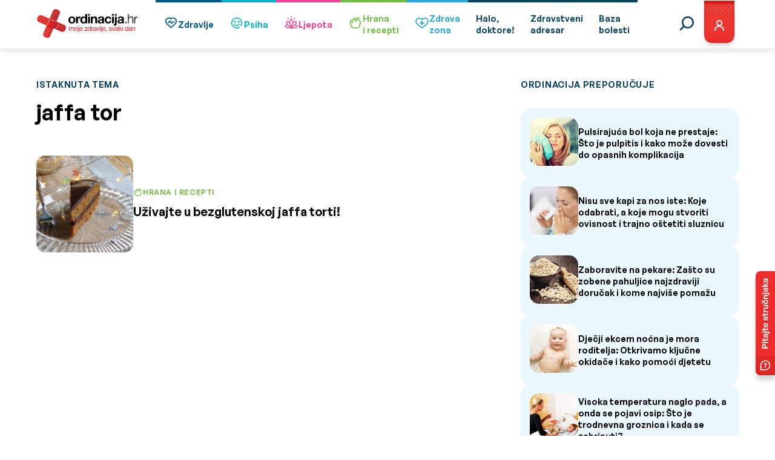

--- FILE ---
content_type: image/svg+xml
request_url: https://ordinacija.vecernji.hr/wp-content/themes/ordinacija/assets/icons/search/close.svg
body_size: 52
content:
<svg width="24" height="24" fill="none" xmlns="http://www.w3.org/2000/svg"><path d="M19 5 2 22M2 5l17 17" stroke="#084462" stroke-width="2.5" stroke-linecap="round"/></svg>